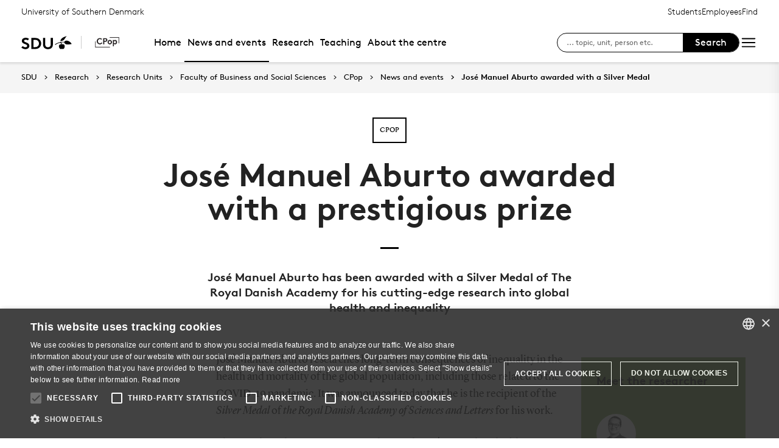

--- FILE ---
content_type: text/html; charset=utf-8
request_url: https://www.sdu.dk/en/forskning/forskningsenheder/samf/cpop/news_and_events/news/2022_aburto_silver_medal
body_size: 15142
content:

<!DOCTYPE html>
<!--[if lt IE 7]> <html class="no-js lt-ie9 lt-ie8 lt-ie7" lang="da-DK"> <![endif]-->
<!--[if IE 7]>    <html class="no-js lt-ie9 lt-ie8" lang="da-DK"> <![endif]-->
<!--[if IE 8]>    <html class="no-js lt-ie9" lang="da-DK"> <![endif]-->
<!--[if gt IE 8]><!-->
<html lang="en">
<!--<![endif]-->

<head>
    <meta charset="utf-8">
    <meta http-equiv="x-ua-compatible" content="ie=edge">
    <meta name="viewport" content="width=device-width,initial-scale=1.0,maximum-scale=4.0,user-scalable=yes">
    <meta name="srv" content="WN1MDWK0004RE" />
    <meta name="cid" content="7f9f1bf2-f9a0-4b0d-873d-28ddc165fa70" />
    <link rel="apple-touch-icon" sizes="57x57" href="/resources/images/sdu/icon57.png">
    <link rel="apple-touch-icon" sizes="72x72" href="/resources/images/sdu/icon72.png">
    <link rel="apple-touch-icon" sizes="76x76" href="/resources/images/sdu/icon76.png">
    <link rel="apple-touch-icon" sizes="114x114" href="/resources/images/sdu/icon114.png">
    <link rel="apple-touch-icon" sizes="120x120" href="/resources/images/sdu/icon120.png">
    <link rel="apple-touch-icon" sizes="144x144" href="/resources/images/sdu/icon144.png">
    <link rel="apple-touch-icon" sizes="152x152" href="/resources/images/sdu/icon152.png">
    <link rel="shortcut icon" href="/resources/images/sdu/favicon.ico">


    <meta name="description" content="Jos&#233; Manuel Aburto has been awarded with a Silver Medal of The Royal Danish Academy for his cutting-edge research into global health and inequality ">


        <meta class="elastic" name="title" data-type="string" content="Jos&#233; Manuel Aburto awarded with a prestigious prize" />
        <meta class="elastic" name="label" data-type="string" content="CPop" />
        <meta class="elastic" name="itemId" data-type="string" content="{7F9F1BF2-F9A0-4B0D-873D-28DDC165FA70}" />
        <meta class="elastic" name="description" data-type="text" content="Jos&#233; Manuel Aburto has been awarded with a Silver Medal of The Royal Danish Academy for his cutting-edge research into global health and inequality " />
        <meta class="elastic" name="published_at" data-type="date" content="2022-10-11T12:07:12Z">
        <meta class="elastic" name="updated_at" data-type="date" content="2024-02-21T13:39:13Z">
        <meta class="elastic" name="pageType" data-type="string" content="FeaturePage" />
        <meta class="elastic" name="site" data-type="enum" content="sdu">
        <meta class="elastic" name="language" data-type="string" content="en">
            <meta class="elastic" name="source" data-type="enum" content="https://www.sdu.dk/en/forskning/forskningsenheder/samf/cpop/news_and_events/news/2022_aburto_silver_medal">
            <meta class="elastic" name="source" data-type="enum" content="/en/forskning/forskningsenheder/samf/cpop/news_and_events/news">
            <meta class="elastic" name="source" data-type="enum" content="/en/forskning/forskningsenheder/samf/cpop/news_and_events">
            <meta class="elastic" name="source" data-type="enum" content="/en/forskning/forskningsenheder/samf/cpop">
            <meta class="elastic" name="source" data-type="enum" content="/en/forskning/forskningsenheder/samf">
            <meta class="elastic" name="source" data-type="enum" content="/en/forskning/forskningsenheder">
            <meta class="elastic" name="source" data-type="enum" content="/en/forskning">
            <meta class="elastic" name="source" data-type="enum" content="/en/">

    



    <title>Jos&#233; Manuel Aburto awarded with a prestigious prize</title>
    
    

    <meta property="og:title" content="Jos&#233; Manuel Aburto awarded with a prestigious prize">
    <meta property="og:site_name" content="sdu">
    <meta property="og:url" content="https://www.sdu.dk/en/forskning/forskningsenheder/samf/cpop/news_and_events/news/2022_aburto_silver_medal">
    <meta property="og:description" content="Jos&#233; Manuel Aburto has been awarded with a Silver Medal of The Royal Danish Academy for his cutting-edge research into global health and inequality ">
    <meta property="og:image" content="https://www.sdu.dk/-/media/images/om_sdu/centre/cpop/our_people/dem/josemanuelaburto_color.jpg" />
    <meta property="og:type" content="website">

    <meta name="twitter:card" content="summary_large_image">
    <meta name="twitter:site" content="sdu">
    <meta name="twitter:title" content="Jos&#233; Manuel Aburto awarded with a prestigious prize">
    <meta name="twitter:description" content="Jos&#233; Manuel Aburto has been awarded with a Silver Medal of The Royal Danish Academy for his cutting-edge research into global health and inequality ">
    <meta name="twitter:image" content="https://www.sdu.dk/-/media/images/om_sdu/centre/cpop/our_people/dem/josemanuelaburto_color.jpg">

    <link rel="stylesheet" type="text/css" href="/resources/css/sdu/slick-1.8.1.css">
    <link rel="stylesheet" type="text/css" href="/resources/css/sdu/accessible-slick-theme-1.0.1.min.css">
    <link href="/resources/css/sdu/aos-2.3.1.css" rel="stylesheet">
    <link href="/resources/css/sdu/responsive-tabs-1.6.3.min.css" rel="stylesheet" />
    <link rel="stylesheet" href="/resources/css/sdu/lity-2.4.1.min.css" />

            <link rel="stylesheet" href="/resources/css/sdu/app.476d3453-277b-48cc-f570-2c13cf54afb9.css">

    <meta property="sitename" content="website" />
    <script>
        var BaseUrl = "/en/";
    </script>
</head>             

<body class="theme-green website 0 lang-en pagefeature   " style="">
    <section data-elastic-exclude><a class="bypass-block" href="#main-placeholder">Skip to main content</a></section>
    <!--[if lt IE 9]>
    <p class="browserupgrade">You are using an <strong>outdated</strong> browser. Please <a href="http://browsehappy.com/">upgrade your browser</a> to improve your experience.</p>
<![endif]-->

<!-- Google Tag Manager --><noscript aria-hidden="true"><iframe src="//www.googletagmanager.com/ns.html?id=GTM-NCMMM8"height="0" width="0" style="display:none;visibility:hidden"></iframe></noscript><script>(function(w,d,s,l,i){w[l]=w[l]||[];w[l].push({'gtm.start':new Date().getTime(),event:'gtm.js'});var f=d.getElementsByTagName(s)[0],j=d.createElement(s),dl=l!='dataLayer'?'&l='+l:'';j.async=true;j.src='//www.googletagmanager.com/gtm.js?id='+i+dl;f.parentNode.insertBefore(j,f);})(window,document,'script','dataLayer','GTM-NCMMM8');</script><!-- End Google Tag Manager -->        


<!-- Off Canvas Menu -->
<div class="right-off-canvas-menu offcanvas">
    <div class="offcanvas__top">

            <a href="/en/" class="logo" aria-label="SDU logo">
                <svg width="83" height="22" viewBox="0 0 83 22" xmlns="http://www.w3.org/2000/svg"><g fill="#000" fill-rule="evenodd"><path d="M2.38 16.65c1.085 1.142 2.74 2 4.474 2 1.63 0 2.77-.962 2.77-2.286 0-2.342-3.528-2.627-6.078-4.056C2.054 11.476.86 10.228.86 8.176c0-3.25 3.12-5.123 6.266-5.123 1.927 0 3.718.443 5.508 1.716l-1.9 2.6C9.975 6.692 8.7 6.17 7.453 6.17c-1.383 0-2.93.573-2.93 1.976 0 2.937 8.763 2.03 8.763 8.163 0 3.225-3.012 5.46-6.43 5.46-2.55 0-4.91-1.014-6.863-2.73l2.387-2.39M22.372 3.313c3.01 0 4.99.624 6.538 1.716 2.332 1.663 3.77 4.366 3.77 7.382 0 3.015-1.438 5.72-3.77 7.382-1.547 1.092-3.527 1.717-6.538 1.717h-5.97V3.314h5.97zm5.262 5.147c-1.06-1.273-2.604-2.027-4.856-2.027h-2.712V18.39h2.712c2.252 0 3.797-.753 4.856-2.026.868-1.042 1.384-2.445 1.384-3.952 0-1.508-.516-2.912-1.384-3.952zM38.103 19.898c-1.573-1.352-2.44-3.275-2.44-6.056V3.312h3.66v10.79c0 1.662.464 2.677 1.25 3.378.813.754 1.952 1.17 3.228 1.17 1.275 0 2.414-.416 3.23-1.17.785-.7 1.246-1.716 1.246-3.38V3.314h3.662v10.53c0 2.78-.867 4.703-2.44 6.055-1.466 1.248-3.555 1.872-5.697 1.872-2.143 0-4.232-.624-5.697-1.872M70.653 10.864c.243 1.148 1.184 2.75 4.212 3.18 1.82.255 6.052-.317 8.026-.774-1.31-2.193-3.69-4.636-6.636-5.307-2.963-.673-4.92.19-5.605 1.966M65.927 13.815s-.217-.182-.96-.19c-1.31-.015-2.224.56-2.86 1.923-.614 1.317-.19 3.387.64 4.583.47.674 1.29 1.52 2.27 1.52s1.257-.49 1.6-.49c.346 0 .664.478 1.683.478 1.02 0 1.825-.907 2.163-1.42.785-1.183 1.18-3.33.61-4.637-.494-1.135-1.337-1.925-2.422-1.937-.778-.01-1.527.272-1.527.272" /><path d="M71.1 10.875L71.1 9.94c-1.747-.367-4.8-.333-7.66.342-1.66.392-4.993 1.337-8.213 3.542l.743.997c2.335-1.845 4.64-2.787 6.466-3.224 2.425-.58 3.71.977 3.57 2.56l1.184-.002c-.192-1.955-.98-3.002-2.352-3.293 1.47-.318 4.696-.523 6.265.015M66.412 4.234C69.21 1.43 74.742.39 74.742.39c-2.596 1.984-2.65 4.423-5.236 6.43-1.637 1.27-4.02 1.758-5.283 1.835.074-.767.142-2.367 2.19-4.42" /></g></svg>
            </a>

        <span class="right-off-canvas-toggle offcanvas__toggle close">
            <span></span>
        </span>
    </div>

    
    <section class="sidenav sidenav--dynamic sidenavDynamicJS " data-elastic-exclude data-url="/api/sdu/generatesidenav/{7F9F1BF2-F9A0-4B0D-873D-28DDC165FA70}/en/5">
        
        <ul class="side-nav-menu--dynamic sm sm-vertical">
        </ul>
            <ul class="side-nav-menu sm sm-vertical sm-sdu service-nav--mobile">
                    <li>
                            <a href="#">Students</a>
                                                        <ul>
                                            <li>
                                                <a href="https://sdu.itslearning.com/" target="">
                                                    itslearning
                                                    <br />
                                                    <span>Access to your courses</span>
                                                </a>
                                            </li>
                                            <li>
                                                <a href="https://mitsdu.dk/en/" target="">
                                                    mySDU
                                                    <br />
                                                    <span>For students at SDU</span>
                                                </a>
                                            </li>
                                            <li>
                                                <a href="https://outlook.office.com/" target="">
                                                    SDUmail - Webmail service
                                                    <br />
                                                    <span>Outlook Web Mail </span>
                                                </a>
                                            </li>
                                            <li>
                                                <a href="https://sso.sdu.dk/client/sb.php" target="">
                                                    SDU Student Self-Service
                                                    <br />
                                                    <span>Course registration, exams and results</span>
                                                </a>
                                            </li>
                                            <li>
                                                <a href="https://mimer.sdu.dk/discovery/login?vid=45KBDK_SDUB:45SDUB&amp;lang=en" target="_blank">
                                                    Library
                                                    <br />
                                                    <span>See your status, reservations and renew loans</span>
                                                </a>
                                            </li>
                                            <li>
                                                <a href="https://digitaleksamen.sdu.dk/" target="">
                                                    DigitalExam
                                                    <br />
                                                    <span>Login to DigitalExam</span>
                                                </a>
                                            </li>
                                </ul>
                    </li>
                    <li>
                            <a href="#">Employees</a>
                                                        <ul>
                                            <li>
                                                <a href="https://sdu.itslearning.com/" target="">
                                                    itslearning
                                                    <br />
                                                    <span>SDU&#39;s e-learn platform</span>
                                                </a>
                                            </li>
                                            <li>
                                                <a href="https://sdunet.dk" target="">
                                                    SDUNet.dk
                                                    <br />
                                                    <span>SDU&#39;s intranet</span>
                                                </a>
                                            </li>
                                            <li>
                                                <a href="https://digitaleksamen.sdu.dk/" target="">
                                                    DigitalExam
                                                    <br />
                                                    <span>Login to DigitalExam</span>
                                                </a>
                                            </li>
                                </ul>
                    </li>
                    <li>
                            <a href="#">Find</a>
                                                        <ul>
                                            <li>
                                                <a href="/en/service/findperson" target="">
                                                    Find person
                                                    <br />
                                                    <span>Search for contact information on employees</span>
                                                </a>
                                            </li>
                                            <li>
                                                <a href="/en/service/vejviser" target="">
                                                    Directory
                                                    <br />
                                                    <span>Finding your way at the University of Southern Denmark</span>
                                                </a>
                                            </li>
                                </ul>
                    </li>

            </ul>
    </section>




    <div class="header__subnav">
        <ul>
        </ul>
    </div>

</div>

<div id="login" class="reveal-modal full" data-reveal aria-labelledby="login-modal">    
    <span class="right-off-canvas-toggle offcanvas__toggle close-reveal-modal close">
        <span></span>
    </span>
</div>
        <div class="off-canvas-wrap" data-offcanvas>
            <div class="inner-wrap">
                <!-- Rest of the page -->
                <div class="main">





<header class="header header--double-menu " aria-label="Main navigation">


<div class="header__service-nav">
    <div>
        <a href="/en/forskning/forskningsenheder/samf/cpop">University of Southern Denmark</a>
    </div>

        <ul class="service-nav__items">
                <li>
                        <a class="dropdown-toggle" href="#">Students</a>
                                                <ul class="header__dropdown">
                                        <li>
                                            <a href="https://sdu.itslearning.com/" target="">
                                                itslearning
                                                <br />
                                                <span>Access to your courses</span>
                                            </a>
                                        </li>
                                        <li>
                                            <a href="https://mitsdu.dk/en/" target="">
                                                mySDU
                                                <br />
                                                <span>For students at SDU</span>
                                            </a>
                                        </li>
                                        <li>
                                            <a href="https://outlook.office.com/" target="">
                                                SDUmail - Webmail service
                                                <br />
                                                <span>Outlook Web Mail </span>
                                            </a>
                                        </li>
                                        <li>
                                            <a href="https://sso.sdu.dk/client/sb.php" target="">
                                                SDU Student Self-Service
                                                <br />
                                                <span>Course registration, exams and results</span>
                                            </a>
                                        </li>
                                        <li>
                                            <a href="https://mimer.sdu.dk/discovery/login?vid=45KBDK_SDUB:45SDUB&amp;lang=en" target="_blank">
                                                Library
                                                <br />
                                                <span>See your status, reservations and renew loans</span>
                                            </a>
                                        </li>
                                        <li>
                                            <a href="https://digitaleksamen.sdu.dk/" target="">
                                                DigitalExam
                                                <br />
                                                <span>Login to DigitalExam</span>
                                            </a>
                                        </li>
                            </ul>
                </li>
                <li>
                        <a class="dropdown-toggle" href="#">Employees</a>
                                                <ul class="header__dropdown">
                                        <li>
                                            <a href="https://sdu.itslearning.com/" target="">
                                                itslearning
                                                <br />
                                                <span>SDU&#39;s e-learn platform</span>
                                            </a>
                                        </li>
                                        <li>
                                            <a href="https://sdunet.dk" target="">
                                                SDUNet.dk
                                                <br />
                                                <span>SDU&#39;s intranet</span>
                                            </a>
                                        </li>
                                        <li>
                                            <a href="https://digitaleksamen.sdu.dk/" target="">
                                                DigitalExam
                                                <br />
                                                <span>Login to DigitalExam</span>
                                            </a>
                                        </li>
                            </ul>
                </li>
                <li>
                        <a class="dropdown-toggle" href="#">Find</a>
                                                <ul class="header__dropdown">
                                        <li>
                                            <a href="/en/service/findperson" target="">
                                                Find person
                                                <br />
                                                <span>Search for contact information on employees</span>
                                            </a>
                                        </li>
                                        <li>
                                            <a href="/en/service/vejviser" target="">
                                                Directory
                                                <br />
                                                <span>Finding your way at the University of Southern Denmark</span>
                                            </a>
                                        </li>
                            </ul>
                </li>

            <li id="login-cookies-section" class="link-section__links" style="display:none">
                <a class="dropdown-toggle">Start page</a>
                <ul class="header__dropdown">
                        <li>
                            <a href="/SSO-redirect?returnUrl=https://www.sdu.dk/en/forskning/forskningsenheder/samf/cpop/news_and_events/news/2022_aburto_silver_medal?fromlogin=1" target="">
                                Login
                            </a>
                        </li>
                    <li id="login-cookie-remove" style="display:none">
                        <a href="javascript:localStorage.setItem('defaultPage', 'none');alert('The default page has been reset.');location.reload();" target="">
                            Reset default page
                        </a>
                    </li>
                    <li id="login-cookie-add" style="display:none">
                        <a href="javascript:localStorage.removeItem('none');localStorage.setItem('defaultPage', window.location.href);localStorage.setItem('defaultPageExpiry', '0');location.reload();" target="">
                            Set as default page
                        </a>
                    </li>
                </ul>
            </li>
        </ul>
    
</div>

    <div class="header__main-nav">
        <div class="header__main-nav__container">
            <div class="header__logo">

        <div class="header__logo__img header__logo__sdu">
            <a href="/en/">
                <span>University of Southern Denmark, SDU</span>
                <svg width="83" height="22" version="1.1" xmlns="http://www.w3.org/2000/svg" xmlns:xlink="http://www.w3.org/1999/xlink" x="0px" y="0px" viewBox="0 0 83 22" xml:space="preserve">                        
                <g fill="#000" fill-rule="evenodd"><path d="M2.38 16.65c1.085 1.142 2.74 2 4.474 2 1.63 0 2.77-.962 2.77-2.286 0-2.342-3.528-2.627-6.078-4.056C2.054 11.476.86 10.228.86 8.176c0-3.25 3.12-5.123 6.266-5.123 1.927 0 3.718.443 5.508 1.716l-1.9 2.6C9.975 6.692 8.7 6.17 7.453 6.17c-1.383 0-2.93.573-2.93 1.976 0 2.937 8.763 2.03 8.763 8.163 0 3.225-3.012 5.46-6.43 5.46-2.55 0-4.91-1.014-6.863-2.73l2.387-2.39M22.372 3.313c3.01 0 4.99.624 6.538 1.716 2.332 1.663 3.77 4.366 3.77 7.382 0 3.015-1.438 5.72-3.77 7.382-1.547 1.092-3.527 1.717-6.538 1.717h-5.97V3.314h5.97zm5.262 5.147c-1.06-1.273-2.604-2.027-4.856-2.027h-2.712V18.39h2.712c2.252 0 3.797-.753 4.856-2.026.868-1.042 1.384-2.445 1.384-3.952 0-1.508-.516-2.912-1.384-3.952zM38.103 19.898c-1.573-1.352-2.44-3.275-2.44-6.056V3.312h3.66v10.79c0 1.662.464 2.677 1.25 3.378.813.754 1.952 1.17 3.228 1.17 1.275 0 2.414-.416 3.23-1.17.785-.7 1.246-1.716 1.246-3.38V3.314h3.662v10.53c0 2.78-.867 4.703-2.44 6.055-1.466 1.248-3.555 1.872-5.697 1.872-2.143 0-4.232-.624-5.697-1.872M70.653 10.864c.243 1.148 1.184 2.75 4.212 3.18 1.82.255 6.052-.317 8.026-.774-1.31-2.193-3.69-4.636-6.636-5.307-2.963-.673-4.92.19-5.605 1.966M65.927 13.815s-.217-.182-.96-.19c-1.31-.015-2.224.56-2.86 1.923-.614 1.317-.19 3.387.64 4.583.47.674 1.29 1.52 2.27 1.52s1.257-.49 1.6-.49c.346 0 .664.478 1.683.478 1.02 0 1.825-.907 2.163-1.42.785-1.183 1.18-3.33.61-4.637-.494-1.135-1.337-1.925-2.422-1.937-.778-.01-1.527.272-1.527.272" /><path d="M71.1 10.875L71.1 9.94c-1.747-.367-4.8-.333-7.66.342-1.66.392-4.993 1.337-8.213 3.542l.743.997c2.335-1.845 4.64-2.787 6.466-3.224 2.425-.58 3.71.977 3.57 2.56l1.184-.002c-.192-1.955-.98-3.002-2.352-3.293 1.47-.318 4.696-.523 6.265.015M66.412 4.234C69.21 1.43 74.742.39 74.742.39c-2.596 1.984-2.65 4.423-5.236 6.43-1.637 1.27-4.02 1.758-5.283 1.835.074-.767.142-2.367 2.19-4.42" /></g>
                    </svg>
            </a>
        </div>
    <div id="header__logo_default_redirect" class="header__logo__img header__logo__subsite" style="display:none;">
        <a href="/en/?r=n" style="background-image: url('/Resources/images/sdu/house.svg')">
            <span>University of Southern Denmark, SDU</span>
        </a>
    </div>


    <div class="header__logo__img header__logo__subsite">
        <a href="/en/forskning/forskningsenheder/samf/cpop" style="background-image: url('https://www.sdu.dk/-/media/images/om_sdu/centre/cpop/frontpagemedia/cpopresize.png')">
            <span>The Interdisciplinary Centre on Population Dynamics</span>
        </a>
    </div>
            </div>

            





        <nav class="header__nav__megamenu" aria-label="Main navigation" data-elastic-exclude>
                    <ul >
                <li>
                    <a href="/en/forskning/forskningsenheder/samf/cpop"  target="">

                        Home
                    </a>
                </li>
                <li>
                    <a href="/en/forskning/forskningsenheder/samf/cpop/news_and_events" class=active target="_self">

                        News and events
                    </a>
        <ul "d_7BE1074786424F0B9AD82814E3DB8D6B" class="header__dropdown">
                <li>
                    <a href="/en/forskning/forskningsenheder/samf/cpop/news_and_events/press"  target="_self">

                        Press
                    </a>
                </li>
                <li>
                    <a href="/en/forskning/forskningsenheder/samf/cpop/news_and_events/publications"  target="_self">

                        Publications
                    </a>
                </li>
                <li>
                    <a href="/en/forskning/forskningsenheder/samf/cpop/news_and_events/events"  target="_self">

                        Events
                    </a>
                </li>
        </ul>
                </li>
                <li>
                    <a href="/en/forskning/forskningsenheder/samf/cpop/research"  target="_self">

                        Research
                    </a>
        <ul "d_B81F411DFD0B4894AAFBD87102E920FE" class="header__dropdown">
                <li>
                    <a href="/en/forskning/forskningsenheder/samf/cpop/research/projects"  target="_self">

                        Our projects
                    </a>
                </li>
                <li>
                    <a href="/en/forskning/forskningsenheder/samf/cpop/research/database_development"  target="_self">

                        Database development
                    </a>
                </li>
        </ul>
                </li>
                <li>
                    <a href="/en/forskning/forskningsenheder/samf/cpop/teaching"  target="_self">

                        Teaching
                    </a>
                </li>
                <li>
                    <a href="/en/forskning/forskningsenheder/samf/cpop/about_the_centre"  target="_self">

                        About the centre
                    </a>
        <ul "d_264A99FC527B4DE2BC0B53DC1293D7EB" class="header__dropdown">
                <li>
                    <a href="/en/forskning/forskningsenheder/samf/cpop/about_the_centre/our_people"  target="_self">

                        Our people
                    </a>
                </li>
                <li>
                    <a href="/en/forskning/forskningsenheder/samf/cpop/about_the_centre/organisational_structure"  target="_self">

                        Organisational structure
                    </a>
                </li>
                <li>
                    <a href="/en/forskning/forskningsenheder/samf/cpop/about_the_centre/contact"  target="_self">

                        Contact
                    </a>
                </li>
        </ul>
                </li>
        </ul>

        </nav>



        </div>
        <div class="header__side-nav top-navigation">
            <div class="top-navigation__megamenu top-navigation__search">
                <button class="toggle header__search__toggle"
                        id="test1"
                        aria-label="Toggel search"
                        aria-haspopup="true"
                        aria-expanded="false">
                    <span class="icon-search"></span>
                </button>

                <div class="dropdown-menu__megamenu">
                    <div class="container">
                        <div class="row">
                            <div class="large-12 columns">
                                <!-- Search bar -->
                                <div class="search-bar">
                                    <div class="row">
                                        <div class="large-8 small-12 columns">
                                            <h2>Search</h2>

                                            <form class="form-group header__dropdown--search" id="SearchFormMobile" data-source="" data-local="0" data-sourcetitle="">
                                                <div class="form-group">
                                                    <input type="search"
                                                           name="search"
                                                           autocomplete="off"
                                                           placeholder="Fx enhed, vejledning, person eller lignende"
                                                           aria-label="Search input" />
                                                    <button class="btn__search"
                                                            type="submit"
                                                            aria-label="submit search">
                                                        <svg width="36"
                                                             height="40"
                                                             viewBox="0 0 36 40"
                                                             fill="none"
                                                             xmlns="http://www.w3.org/2000/svg">
                                                            <circle cx="15"
                                                                    cy="15"
                                                                    r="14"
                                                                    stroke="black"
                                                                    stroke-width="2"></circle>
                                                            <path d="M25.4143 26.5858L34.0002 36.9999"
                                                                  stroke="black"
                                                                  stroke-width="2"></path>
                                                        </svg>
                                                    </button>
                                                </div>
                                            </form>
                                        </div>
                                    </div>
                                </div>

                                    <div class="dropdown-menu__megamenu__links">

                                        <div class="link-section__links">

                                            <ul>
                                                    <li class="list__arrow-link">

                                                        <a href="/en/service/findperson" target="_self">

                                                            <div class="icon-arrow_link"></div>

                                                            Find person

                                                        </a>
                                                    </li>
                                                    <li class="list__arrow-link">

                                                        <a href="/en/service/vejviser" target="_self">

                                                            <div class="icon-arrow_link"></div>

                                                            Directory

                                                        </a>
                                                    </li>


                                            </ul>

                                        </div>

                                    </div>
                            </div>

                            <div class="large-12 columns">
                                <!-- Megamenu logo -->
                                <div class="megamenu__logo">
                                    <svg width="80"
                                         height="22"
                                         viewBox="0 0 80 22"
                                         fill="none"
                                         xmlns="http://www.w3.org/2000/svg">
                                        <path d="M80 12.9722C78.4417 13.3491 75.428 13.8148 73.4202 13.8148C69.2755 13.8148 68.3503 11.4502 68.1446 10.4281C66.5319 10.0612 63.8609 10.2548 62.5768 10.5471C63.8407 10.8252 64.5927 11.8029 64.8164 13.6092C65.2806 13.4488 65.7668 13.3611 66.2578 13.3491C67.6689 13.3491 68.8562 14.9618 68.8562 16.7761C68.8562 19.4351 67.3625 21.4126 65.9191 21.4126C64.9354 21.4126 64.629 20.9349 64.2963 20.9349C63.9637 20.9349 63.6916 21.4267 62.7502 21.4267C61.2826 21.4126 59.6699 19.2355 59.6699 16.758C59.6699 15.615 60.2747 13.331 62.7098 13.331C63.0577 13.3084 63.4054 13.3779 63.7178 13.5326C63.6754 12.2807 62.7784 11.1559 61.1596 11.1559C59.7767 11.1619 56.4445 12.4984 54.0254 14.5345L53.3078 13.5265C55.5817 11.8211 60.4642 9.37785 66.1227 9.37785C66.8226 9.3739 67.5217 9.42649 68.2132 9.53509C68.4853 8.80534 69.3421 7.39221 71.8639 7.39221C75.815 7.39826 78.734 10.7648 80 12.9722ZM72.1361 0C64.8043 1.59859 61.9841 5.46302 61.9841 8.32355C69.6445 7.39826 68.7091 2.59443 72.1361 0ZM50.1288 2.82222H46.5949V13.6878C46.5949 18.1973 42.7648 18.2679 42.2769 18.2679C41.7891 18.2679 37.9569 18.1973 37.9569 13.6878V2.82222H34.4231V13.4257C34.4231 19.1085 38.1565 21.4106 42.285 21.4106C46.4135 21.4106 50.1469 19.1085 50.1469 13.4257L50.1288 2.82222ZM31.5444 11.9884C31.5444 12.6839 31.4618 21.1526 21.5961 21.1526H15.8367V2.82222H21.5961C31.4618 2.82222 31.5444 11.2889 31.5444 11.9884ZM28.0106 11.9884C28.0106 9.77095 26.7426 5.96699 21.9892 5.96699H19.3685V18.0118H21.9892C26.7426 18.0118 28.0207 14.2018 28.0207 11.9884H28.0106ZM0 18.663C1.88283 20.3926 4.16077 21.4146 6.62215 21.4146C9.92012 21.4146 12.827 19.1609 12.827 15.9153C12.827 9.73869 4.37042 10.6519 4.37042 7.69258C4.37042 6.28147 5.86418 5.70493 7.19264 5.70493C8.35883 5.71709 9.48219 6.14612 10.3596 6.91445L12.194 4.29381C10.6678 3.13464 8.79429 2.52578 6.87817 2.56621C3.84226 2.56621 0.83054 4.45105 0.83054 7.72483C0.83054 13.5709 9.29722 12.3311 9.29722 15.9718C9.29722 17.3063 8.19655 18.2739 6.62618 18.2739C4.95099 18.2739 3.35442 17.4111 2.30616 16.258L0 18.663Z"
                                              fill="black"></path>
                                    </svg>
                                </div>
                            </div>
                        </div>
                    </div>
                </div>
            </div>

            <form id="SearchForm" class="side-nav__search-form">
                <input class="side-nav__search-input"
                       type="search"
                       name="search"
                       placeholder="... topic, unit, person etc."
                       aria-label="søg på siden" />
                <button type="submit" class="side-nav__submit-button">Search</button>
            </form>

            <div class="right-off-canvas-toggle offcanvas__toggle">
                <div class="icon-burger">
                    <svg xmlns="http://www.w3.org/2000/svg"
                         fill="none"
                         viewBox="0 0 24 24"
                         stroke-width="1.5"
                         stroke="currentColor"
                         class="w-6 h-6">
                        <path stroke-linecap="round"
                              stroke-linejoin="round"
                              d="M3.75 6.75h16.5M3.75 12h16.5m-16.5 5.25h16.5" />
                    </svg>
                </div>
            </div>
        </div>

    </div>

</header>

                    


                    


<main id="main-placeholder" class="main-placeholder" >
    


    <div class="row fullWidth">
        <div class="large-12">
            <nav class="breadcrumbs breadcrumbs--page-top " data-elastic-exclude aria-label="breadcrumbs navigation">
                <a href="/en/">SDU</a>
                        <a href="/en/forskning" target="_self">Research</a>
                        <a href="/en/forskning/forskningsenheder" target="_self">Research Units</a>
                        <a href="/en/forskning/forskningsenheder/samf" target="_self">Faculty of Business and Social Sciences</a>
                        <a href="/en/forskning/forskningsenheder/samf/cpop" target="_self">CPop</a>
                        <a href="/en/forskning/forskningsenheder/samf/cpop/news_and_events" target="_self">News and events</a>
                        <a href="/en/forskning/forskningsenheder/samf/cpop/news_and_events/news/2022_aburto_silver_medal" target="_self">Jos&#233; Manuel Aburto awarded with a Silver Medal</a>
            </nav>
        </div>
    </div>




<article class="feature" id="featurepage">
        <div class="hero__article-feature hero__article-feature--no-image">
            <div class="row">
                <div class="large-8 columns large-centered text-center">
                    <div class="hero__article-feature__title">
                        <div class="hero__article-feature__title__tag">
                                <p>CPop</p>

                        </div>
                        <h1>José Manuel Aburto awarded with a prestigious prize </h1>
                    </div>
                    <div class="large-10 columns large-centered text-center">
                        <h2 class="hero__article-feature__teaser h4">
                            José Manuel Aburto has been awarded with a Silver Medal of The Royal Danish Academy for his cutting-edge research into global health and inequality 
                        </h2>
                    </div>
                </div>
            </div>
        </div>
    <div class="row">
        <div class="medium-6 medium-push-3 columns">

            <div class="feature__body">
                <div class="rich-text-editor"><p><span>Jos&eacute; Manuel Aburto researches long-term consequences of inequality in the health and mortality of the global population, including those related to the COVID-19 pandemic. It was announced today that he is the recipient of the <em>Silver Medal</em> of <em>the Royal Danish Academy of Sciences and Letters</em> for his work.</span></p>
<p><span>The Royal Academy appreciates and rewards Jos&eacute; Manuel&rsquo;s valuable contribution to the study of long-term global consequences of structural shocks, such as increased violence, and, most recently, the COVID-19 pandemic, and how these affect inequality in health and mortality. His research gives us crucial insights into the long-term global consequences of these phenomena.</span></p>
<blockquote>
<p>&mdash; I am deeply honored to receive The Royal Academy&rsquo;s Silver Medal, says Jos&eacute; Manuel Aburto about the award, which will be presented at a members' meeting of The Royal Academy on 27 October.
</p>
<p>&mdash; A large part of my professional development and research has taken place Denmark, and I am deeply grateful to my supervisors, colleagues, and family, who have supported me in all my projects. This recognition also goes to them to a large extent.</p>
</blockquote>
<p>&nbsp;</p>
<h2><strong><span>Dissemination and inclusion</span></strong></h2>
<p><span>The Royal Academy&rsquo;s Silver Medal comes with a grant of DKK 100,000. Jos&eacute; Manuel intends to use it to continue developing demographic models that help us understand the long-term consequences of the COVID-19 pandemic in low- and middle-income countries. The money will also be used to strengthen a collaboration of networks between younger researchers from Latin America and Africa.</span></p>
<p><span>The assessment committee, which is behind the decision to award Jos&eacute; Manuel Aburto the Silver Medal, has, among other things, highlighted the breadth of his work:</span></p>
<blockquote>
<p>&mdash; His research has reached an important audience outside the world of research, including political decision-makers, just as it has also reached the wider public.</p>
</blockquote>
<p>&nbsp;</p>
<h2><strong><span>Multidisciplinary approach to a global challenge</span></strong></h2>
<p><span>Jos&eacute; Manuel Aburto's research is also highly interdisciplinary, for example, through the use of methods from the fields of computer science and statistics, which are some of the examples mentioned by the assessment committee. According to Aburto, the interdisciplinary approach and processing of data is absolutely essential in his work:</span></p>
<blockquote>
<p>&mdash; We collaborate with epidemiologists, biologists, sociologists, and other social science researchers. Throughout my career, I have been able to approach problems from very different perspectives, and this is thanks to the interdisciplinary nature of my subject [...] But with the many conflicts that are on a world level, I would also think that this is a topic that deserves increased attention from an interdisciplinary perspective, he concludes.</p>
</blockquote>
<p>&nbsp;</p>
<h2><strong><span>About the Silver Medal of the The Royal Danish Academy</span></strong></h2>
<p><span><img src="https://www.sdu.dk/-/media/images/om_sdu/centre/cpop/pictures+for+news+and+highlights/press/solvemedalje.jpg?la=en&amp;h=159&amp;w=150&amp;hash=2C826EE417AE2C35F0502F6DD8DFF59E" style="height: 159px; width: 150px; float: right; margin-right: 15px;" _languageinserted="true" alt="SØLVMEDALJE">The Royal Danish Academy Silver Medal is awarded once a year to a researcher in Denmark under the age of 40 for a particularly significant thesis or overall scientific effort that has been published within the last five years. Every other year the prize goes to a humanities researcher, every other year to a natural science researcher. The Silver Medal comes with a grant of DKK 100,000, which must be used for the recipient's research.</span></p>
<p><span>The assessment committee behind the awarding of the Society of Science's Silver Medal 2022 has consisted of Morten Bennedsen, Morten Rievers Heiberg, Knud Haakonssen, Karen Fog Olwig and Karen Skovgaard-Petersen.</span></p>
<p><small>Source:&nbsp;<a rel="noopener noreferrer" href="https://www.royalacademy.dk/da/Aktuelt/Jose-Manuel-Aburto" target="_blank">Det Kongelige Danske Videnskabernes Selskab</a></small></p></div>            </div>
        </div>
        <div class="medium-3 columns">
                <div class="article__box ctheme-green">
        <h5>Meet the researcher</h5>
                <div class="article__box__image" style="background-image: url(https://www.sdu.dk/-/media/images/om_sdu/centre/cpop/our_people/dem/josemanuel.jpg)">
                </div>

        <p>José Manuel is an Assistant Professor at the Interdisciplinary Centre on Population Dynamics. His research focuses on the development of methodology to understand how populations and individuals survive to higher ages.</p>
        <p><a href="/en/forskning/forskningsenheder/samf/cpop/about_the_centre/our_people/cpop/jose_manuel_aburto" class="button" enclosingtag="p" >Contact</a></p>
    </div>



        </div>
    </div>
    



    <div class="row">
        <div class="medium-6 medium-push-3 columns feature__bottom">
            
<div class="">
    <a class="button--arrow__back" href=".">
        <p>Back to  News</p>
    </a>

</div>


            

<div class="article__share-original">
    <h2>Share on</h2>
    <a class="button" href="javascript:Cabana.Share({'url':'https://www.sdu.dk/en/forskning/forskningsenheder/samf/cpop/news_and_events/news/2022_aburto_silver_medal'}, 'facebook');"><div class="icon-facebook"></div>Facebook</a>
    <a class="button" href="javascript:Cabana.Share({'url':'https://www.sdu.dk/en/forskning/forskningsenheder/samf/cpop/news_and_events/news/2022_aburto_silver_medal'}, 'twitter');"><div class="icon-x-social-media"></div>X</a>
    <a class="button" href="javascript:Cabana.Share({'url':'https://www.sdu.dk/en/forskning/forskningsenheder/samf/cpop/news_and_events/news/2022_aburto_silver_medal'}, 'linkedin');"><div class="icon-linkedin"></div>Linkedin</a>
    
    <a class="button" href="javascript:Cabana.Share({'url':'https://www.sdu.dk/en/forskning/forskningsenheder/samf/cpop/news_and_events/news/2022_aburto_silver_medal', 'options':{'subject': 'Jos&#233; Manuel Aburto awarded with a prestigious prize'}}, 'email');"><div class="icon-mail"></div>Email</a>
    <a class="button" href="" onclick="event.preventDefault(); Cabana.Share({'url':'https://www.sdu.dk/en/forskning/forskningsenheder/samf/cpop/news_and_events/news/2022_aburto_silver_medal', 'obj':this}, 'link');" id="copy-link-button" title="Copy URL To Clipboard" data-aftercopylabel="Copied">
        <div class="icon-link"></div><span id="copy-link-label">Copy link</span>
    </a>
</div>
        </div>
    </div>
</article>





    <section class="article-bottom">




            <div class="row same-height-row row--flex-center">
                <div class="large-8 columns same-height-column">
                    <div class="fakultet-info">
</div>


                </div>
                <div class="large-4 columns same-height-column-bottom">
                    <div class="last-updated">
    <small>Editing was completed: 11.10.2022</small>
</div>
                </div>
            </div>


    </section>

<section class="article-bottom">
    
</section>

</main>







    <footer class="footer__fold  ctheme-grey">
        

<div class="footer__top ">

    <div class="row">

        <div class="large-12 columns">
            <div class="content-button">

                <div class="trigger">Research at SDU</div>

            </div>

            <div class="content-body" style="display: none;">
                <section class="map">

                    <div class="map__base">

                        <img class="lazyload" data-src="https://www.sdu.dk/-/media/genereltsystem/r-persp-solid.png" alt="Syddansk Universitet Map">

                        <ul>
                            
                        </ul>

                    </div>

                    <div class="row" style="height: 0px; min-height: 202px;">

                        <div class="large-5 medium-5 columns">

                            <h2 class="h3">Relevant perspectives across disciplines </h2>

                            <p>SDU’s research and study programmes derive value from constantly being put into relevant perspectives across disciplines and with a focus on the society we impact with our differences.<br /><br />The answers to societal challenges are often found in the interaction between highly specialized academic environments. When these environments collaborate, perspectives are expanded, and new insights emerge. <br /><br />One example of this is Human Health – a cross-disciplinary effort within health communication focusing on narrative medicine. The goal is that SDU within a 5-year period will become leading in Europe both regarding the research and the clinical practice within health services.</p>

                            <a class="button" href="/en/forskning">
Read more              
                            </a>

                        </div>

                    </div>

                </section>

            </div>
        </div>

    </div>

</div>


        




<div class="footer__links">
</div>

    </footer>
                </div>

            </div>
        </div>
        
        

<script src="/resources/js/sdu/aos-2.3.1.js"></script>

        <script type="text/javascript" id="getScriptSrc" src="/resources/js/sdu/app.476d3453-277b-48cc-f570-2c13cf54afb9.js"></script>

<!-- Sitecore context: -->
<!-- Site name: website -->
<!-- Database: web -->
<!-- Language: en -->
<!-- User: extranet\Anonymous -->
<!-- Cache Key list: -->
	<!-- view::/Views/Layouts/_Partials/Head.cshtml_#lang:EN_#data:/sitecore/content/Website/sdu/forskning/forskningsenheder/samf/cpop/News_and_events/News/2022_Aburto_Silver_medal_#parm:  -->
	<!-- view::/Views/Layouts/_Partials/BrowserUpgrade.cshtml_#lang:EN  -->
	<!-- controller::Cabana.SDU.Website.Controllers.NavigationController,Cabana.SDU.Website#SideNavigation_#lang:EN_#data:/sitecore/content/Website/sdu/forskning/forskningsenheder/samf/cpop/News_and_events/News/2022_Aburto_Silver_medal_#parm:  -->
	<!-- view::/Views/Header/Header.cshtml_#lang:EN_#data:/sitecore/content/Website/sdu/forskning/forskningsenheder/samf/cpop/News_and_events/News/2022_Aburto_Silver_medal_#login:False_#user:extranet\Anonymous_#parm:  -->
	<!-- controller::Cabana.SDU.Website.Controllers.NavigationController,Cabana.SDU.Website#MainNavigation_#lang:EN_#data:/sitecore/content/Website/sdu/forskning/forskningsenheder/samf/cpop/News_and_events/News/2022_Aburto_Silver_medal  -->
	<!-- controller::FeatureBox#RoundImage_#lang:EN_#data:/sitecore/content/Website/sdu/forskning/forskningsenheder/samf/cpop/News_and_events/News/2022_Aburto_Silver_medal_#parm:Title=Meet the researcher&amp;Image=&lt;image mediaid=&quot;{9465BF36-0A55-433D-B42B-BC9D7B07B2A2}&quot; /&gt;&amp;Text=Jos&#233; Manuel is an Assistant Professor at the Interdisciplinary Centre on Population Dynamics. His research focuses on the development of methodology to understand how populations and individuals survive to higher ages.&amp;Link=&lt;link text=&quot;Contact&quot; anchor=&quot;&quot; linktype=&quot;internal&quot; class=&quot;&quot; title=&quot;&quot; target=&quot;&quot; querystring=&quot;&quot; id=&quot;{B9CD3F32-DABC-4887-A7FB-9E78941F7DEE}&quot; /&gt;  -->
	<!-- view::/Views/Components/ArticleShare.cshtml_#lang:EN_#data:/sitecore/content/Website/sdu/forskning/forskningsenheder/samf/cpop/News_and_events/News/2022_Aburto_Silver_medal_#parm:ShareIconStyle={E0F5A1DB-3101-42DB-BD23-16C5845B75FA}  -->
	<!-- view::/Views/Sections/OldRelatedBottom.cshtml_#lang:EN_#data:/sitecore/content/Website/sdu/forskning/forskningsenheder/samf/cpop/News_and_events/News/2022_Aburto_Silver_medal_#parm:_#qs:_#index  -->
	<!-- controller::Components#ContentManagerInformation_#lang:EN_#data:/sitecore/content/Website/sdu/forskning/forskningsenheder/samf/cpop/News_and_events/News/2022_Aburto_Silver_medal_#parm:_#qs:  -->
	<!-- view::/Views/Components/FeatureDate.cshtml_#lang:EN_#data:/sitecore/content/Website/sdu/forskning/forskningsenheder/samf/cpop/News_and_events/News/2022_Aburto_Silver_medal_#parm:  -->
	<!-- view::/Views/Sections/ArticleBottom.cshtml_#lang:EN_#data:/sitecore/content/Website/sdu/forskning/forskningsenheder/samf/cpop/News_and_events/News/2022_Aburto_Silver_medal_#parm:_#qs:_#index  -->
	<!-- view::/Views/Footer/Footer.cshtml_#lang:EN_#data:/sitecore/content/Website/sdu/forskning/forskningsenheder/samf/cpop/News_and_events/News/2022_Aburto_Silver_medal_#parm:  -->
	<!-- view::/Views/Layouts/_Partials/Scripts.cshtml_#lang:EN_#data:/sitecore/content/Website/sdu/forskning/forskningsenheder/samf/cpop/News_and_events/News/2022_Aburto_Silver_medal_#parm:  -->




<script src="/sitecore%20modules/Web/ExperienceForms/scripts/jquery.validate.min.js"></script>
<script src="/sitecore%20modules/Web/ExperienceForms/scripts/jquery.validate.unobtrusive.min.js"></script>
<script src="/sitecore%20modules/Web/ExperienceForms/scripts/jquery.unobtrusive-ajax.min.js"></script>
<script src="/sitecore%20modules/Web/ExperienceForms/scripts/form.validate.js"></script>
<script src="/sitecore%20modules/Web/ExperienceForms/scripts/form.tracking.js"></script>
<script src="/sitecore%20modules/Web/ExperienceForms/scripts/form.conditions.js"></script>

<script type="text/javascript" src="/resources/js/sdu/jquery-migrate-1.2.1.min.js"></script>
<script type="text/javascript" src="/resources/js/sdu/slick-1.8.1.min.js"></script>

<script src="/resources/js/sdu/jquery.responsiveTabs-1.6.3.min.js"></script>
        
</body>
</html>